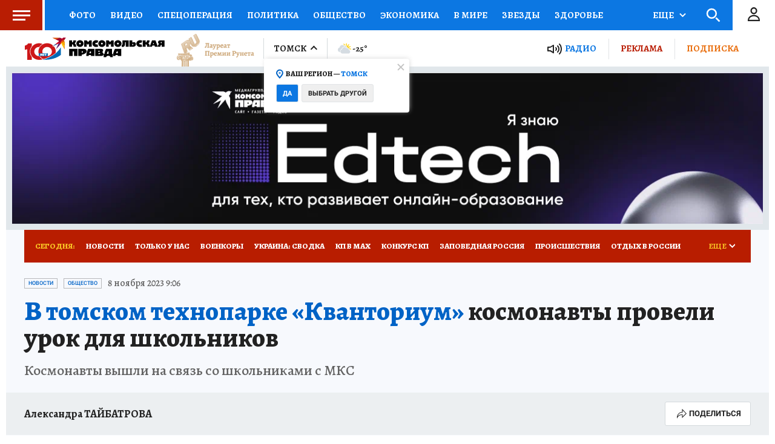

--- FILE ---
content_type: text/html
request_url: https://tns-counter.ru/nc01a**R%3Eundefined*kp_ru/ru/UTF-8/tmsec=kp_ru/936743913***
body_size: -72
content:
7DBB750C6975B07FX1769320575:7DBB750C6975B07FX1769320575

--- FILE ---
content_type: text/html; charset=UTF-8
request_url: https://tech.punchmedia.ru/sync/?pn=_pm_&pu=sp6fdb1uncr9w62y3ycuzijkhh0n302j1is&pt=30
body_size: 427
content:
{"pmg":{"pu":"gEDqJ0wkpIQL"},"_pm_":{"pu":"sp6fdb1uncr9w62y3ycuzijkhh0n302j1is"}}